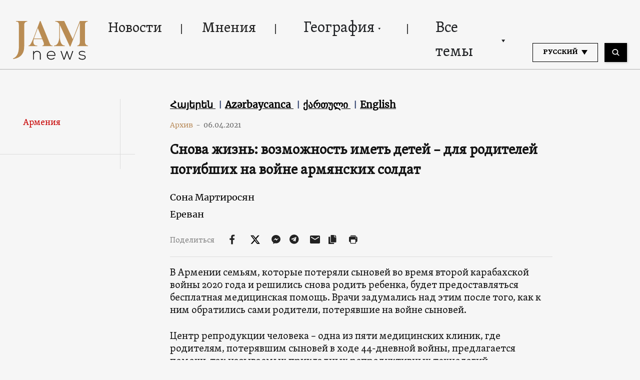

--- FILE ---
content_type: text/html; charset=utf-8
request_url: https://www.google.com/recaptcha/api2/aframe
body_size: 271
content:
<!DOCTYPE HTML><html><head><meta http-equiv="content-type" content="text/html; charset=UTF-8"></head><body><script nonce="LgzKXJI3Bzg19GkHZZSM9Q">/** Anti-fraud and anti-abuse applications only. See google.com/recaptcha */ try{var clients={'sodar':'https://pagead2.googlesyndication.com/pagead/sodar?'};window.addEventListener("message",function(a){try{if(a.source===window.parent){var b=JSON.parse(a.data);var c=clients[b['id']];if(c){var d=document.createElement('img');d.src=c+b['params']+'&rc='+(localStorage.getItem("rc::a")?sessionStorage.getItem("rc::b"):"");window.document.body.appendChild(d);sessionStorage.setItem("rc::e",parseInt(sessionStorage.getItem("rc::e")||0)+1);localStorage.setItem("rc::h",'1769762529381');}}}catch(b){}});window.parent.postMessage("_grecaptcha_ready", "*");}catch(b){}</script></body></html>